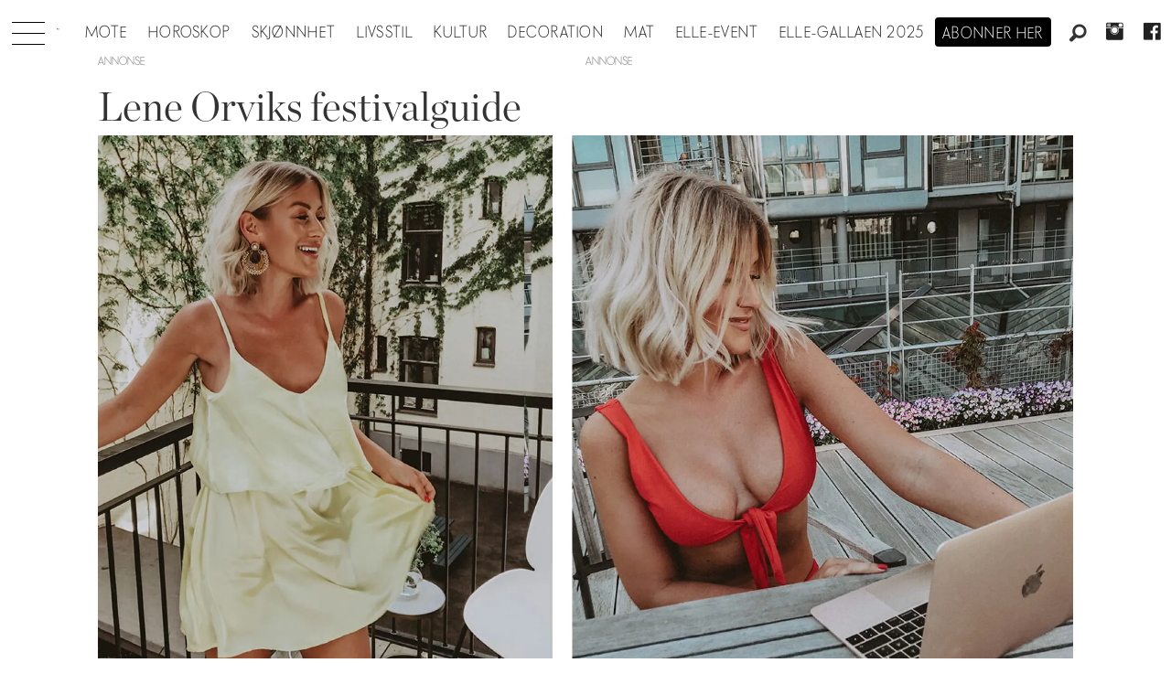

--- FILE ---
content_type: application/javascript; charset=utf-8
request_url: https://fundingchoicesmessages.google.com/f/AGSKWxVtpXGQ0aP84IXlCzYsyZdym-Yut5voAio6oit1hoSVECTPK6tliy-21Rz-Ogvmtuk4eLfryFrHmkvTEwKFWFA8VpjZ9cb8z7c0XOV5a4D0uFFWeRzoxc3urzpwoEYzL_y3hfJkMDGxRNaWixouCiqlZIVraAr_l9uFVLrVnfl8FRVkEIsGc9nJgThc/_/stream-ad.-728.90./adssp.-ad-300x600-.fr/ads.
body_size: -1290
content:
window['97eeab18-2065-44b8-b89a-f47347909e9d'] = true;